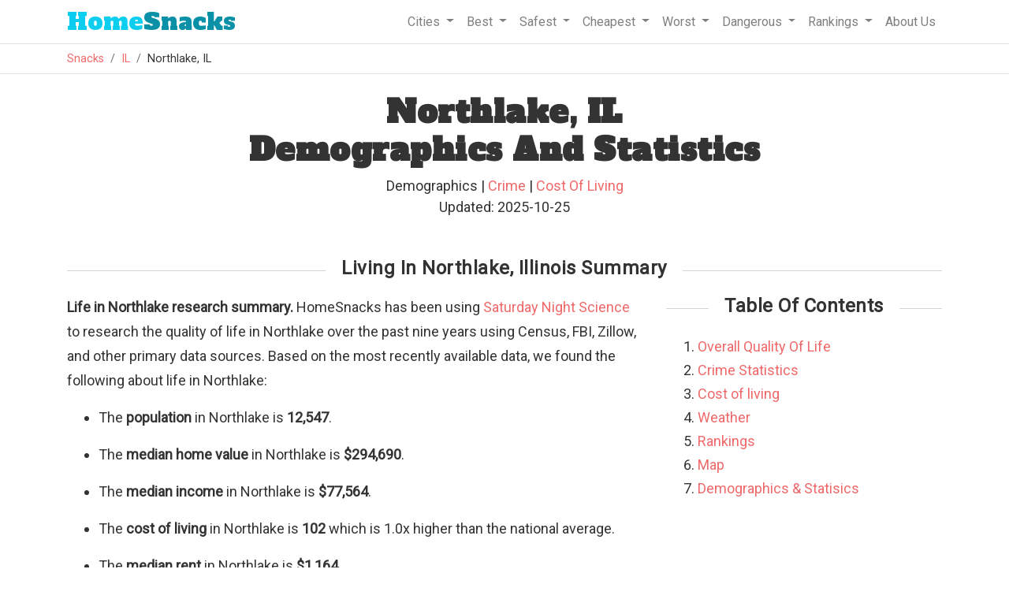

--- FILE ---
content_type: text/html
request_url: https://www.homesnacks.com/il/northlake/
body_size: 13994
content:
<!DOCTYPE html><html lang="en"><head><meta charset="UTF-8"/>
<script>var __ezHttpConsent={setByCat:function(src,tagType,attributes,category,force,customSetScriptFn=null){var setScript=function(){if(force||window.ezTcfConsent[category]){if(typeof customSetScriptFn==='function'){customSetScriptFn();}else{var scriptElement=document.createElement(tagType);scriptElement.src=src;attributes.forEach(function(attr){for(var key in attr){if(attr.hasOwnProperty(key)){scriptElement.setAttribute(key,attr[key]);}}});var firstScript=document.getElementsByTagName(tagType)[0];firstScript.parentNode.insertBefore(scriptElement,firstScript);}}};if(force||(window.ezTcfConsent&&window.ezTcfConsent.loaded)){setScript();}else if(typeof getEzConsentData==="function"){getEzConsentData().then(function(ezTcfConsent){if(ezTcfConsent&&ezTcfConsent.loaded){setScript();}else{console.error("cannot get ez consent data");force=true;setScript();}});}else{force=true;setScript();console.error("getEzConsentData is not a function");}},};</script>
<script>var ezTcfConsent=window.ezTcfConsent?window.ezTcfConsent:{loaded:false,store_info:false,develop_and_improve_services:false,measure_ad_performance:false,measure_content_performance:false,select_basic_ads:false,create_ad_profile:false,select_personalized_ads:false,create_content_profile:false,select_personalized_content:false,understand_audiences:false,use_limited_data_to_select_content:false,};function getEzConsentData(){return new Promise(function(resolve){document.addEventListener("ezConsentEvent",function(event){var ezTcfConsent=event.detail.ezTcfConsent;resolve(ezTcfConsent);});});}</script>
<script>if(typeof _setEzCookies!=='function'){function _setEzCookies(ezConsentData){var cookies=window.ezCookieQueue;for(var i=0;i<cookies.length;i++){var cookie=cookies[i];if(ezConsentData&&ezConsentData.loaded&&ezConsentData[cookie.tcfCategory]){document.cookie=cookie.name+"="+cookie.value;}}}}
window.ezCookieQueue=window.ezCookieQueue||[];if(typeof addEzCookies!=='function'){function addEzCookies(arr){window.ezCookieQueue=[...window.ezCookieQueue,...arr];}}
addEzCookies([{name:"ezoab_193317",value:"mod1; Path=/; Domain=homesnacks.com; Max-Age=7200",tcfCategory:"store_info",isEzoic:"true",},{name:"ezosuibasgeneris-1",value:"485c74ff-dee7-4ee9-6f6a-afeebf8da9a1; Path=/; Domain=homesnacks.com; Expires=Mon, 18 Jan 2027 19:56:36 UTC; Secure; SameSite=None",tcfCategory:"understand_audiences",isEzoic:"true",}]);if(window.ezTcfConsent&&window.ezTcfConsent.loaded){_setEzCookies(window.ezTcfConsent);}else if(typeof getEzConsentData==="function"){getEzConsentData().then(function(ezTcfConsent){if(ezTcfConsent&&ezTcfConsent.loaded){_setEzCookies(window.ezTcfConsent);}else{console.error("cannot get ez consent data");_setEzCookies(window.ezTcfConsent);}});}else{console.error("getEzConsentData is not a function");_setEzCookies(window.ezTcfConsent);}</script><script type="text/javascript" data-ezscrex='false' data-cfasync='false'>window._ezaq = Object.assign({"edge_cache_status":12,"edge_response_time":220,"url":"https://www.homesnacks.com/il/northlake/"}, typeof window._ezaq !== "undefined" ? window._ezaq : {});</script><script type="text/javascript" data-ezscrex='false' data-cfasync='false'>window._ezaq = Object.assign({"ab_test_id":"mod1"}, typeof window._ezaq !== "undefined" ? window._ezaq : {});window.__ez=window.__ez||{};window.__ez.tf={};</script><script type="text/javascript" data-ezscrex='false' data-cfasync='false'>window.ezDisableAds = true;</script>
<script data-ezscrex='false' data-cfasync='false' data-pagespeed-no-defer>var __ez=__ez||{};__ez.stms=Date.now();__ez.evt={};__ez.script={};__ez.ck=__ez.ck||{};__ez.template={};__ez.template.isOrig=true;__ez.queue=__ez.queue||function(){var e=0,i=0,t=[],n=!1,o=[],r=[],s=!0,a=function(e,i,n,o,r,s,a){var l=arguments.length>7&&void 0!==arguments[7]?arguments[7]:window,d=this;this.name=e,this.funcName=i,this.parameters=null===n?null:w(n)?n:[n],this.isBlock=o,this.blockedBy=r,this.deleteWhenComplete=s,this.isError=!1,this.isComplete=!1,this.isInitialized=!1,this.proceedIfError=a,this.fWindow=l,this.isTimeDelay=!1,this.process=function(){f("... func = "+e),d.isInitialized=!0,d.isComplete=!0,f("... func.apply: "+e);var i=d.funcName.split("."),n=null,o=this.fWindow||window;i.length>3||(n=3===i.length?o[i[0]][i[1]][i[2]]:2===i.length?o[i[0]][i[1]]:o[d.funcName]),null!=n&&n.apply(null,this.parameters),!0===d.deleteWhenComplete&&delete t[e],!0===d.isBlock&&(f("----- F'D: "+d.name),m())}},l=function(e,i,t,n,o,r,s){var a=arguments.length>7&&void 0!==arguments[7]?arguments[7]:window,l=this;this.name=e,this.path=i,this.async=o,this.defer=r,this.isBlock=t,this.blockedBy=n,this.isInitialized=!1,this.isError=!1,this.isComplete=!1,this.proceedIfError=s,this.fWindow=a,this.isTimeDelay=!1,this.isPath=function(e){return"/"===e[0]&&"/"!==e[1]},this.getSrc=function(e){return void 0!==window.__ezScriptHost&&this.isPath(e)&&"banger.js"!==this.name?window.__ezScriptHost+e:e},this.process=function(){l.isInitialized=!0,f("... file = "+e);var i=this.fWindow?this.fWindow.document:document,t=i.createElement("script");t.src=this.getSrc(this.path),!0===o?t.async=!0:!0===r&&(t.defer=!0),t.onerror=function(){var e={url:window.location.href,name:l.name,path:l.path,user_agent:window.navigator.userAgent};"undefined"!=typeof _ezaq&&(e.pageview_id=_ezaq.page_view_id);var i=encodeURIComponent(JSON.stringify(e)),t=new XMLHttpRequest;t.open("GET","//g.ezoic.net/ezqlog?d="+i,!0),t.send(),f("----- ERR'D: "+l.name),l.isError=!0,!0===l.isBlock&&m()},t.onreadystatechange=t.onload=function(){var e=t.readyState;f("----- F'D: "+l.name),e&&!/loaded|complete/.test(e)||(l.isComplete=!0,!0===l.isBlock&&m())},i.getElementsByTagName("head")[0].appendChild(t)}},d=function(e,i){this.name=e,this.path="",this.async=!1,this.defer=!1,this.isBlock=!1,this.blockedBy=[],this.isInitialized=!0,this.isError=!1,this.isComplete=i,this.proceedIfError=!1,this.isTimeDelay=!1,this.process=function(){}};function c(e,i,n,s,a,d,c,u,f){var m=new l(e,i,n,s,a,d,c,f);!0===u?o[e]=m:r[e]=m,t[e]=m,h(m)}function h(e){!0!==u(e)&&0!=s&&e.process()}function u(e){if(!0===e.isTimeDelay&&!1===n)return f(e.name+" blocked = TIME DELAY!"),!0;if(w(e.blockedBy))for(var i=0;i<e.blockedBy.length;i++){var o=e.blockedBy[i];if(!1===t.hasOwnProperty(o))return f(e.name+" blocked = "+o),!0;if(!0===e.proceedIfError&&!0===t[o].isError)return!1;if(!1===t[o].isComplete)return f(e.name+" blocked = "+o),!0}return!1}function f(e){var i=window.location.href,t=new RegExp("[?&]ezq=([^&#]*)","i").exec(i);"1"===(t?t[1]:null)&&console.debug(e)}function m(){++e>200||(f("let's go"),p(o),p(r))}function p(e){for(var i in e)if(!1!==e.hasOwnProperty(i)){var t=e[i];!0===t.isComplete||u(t)||!0===t.isInitialized||!0===t.isError?!0===t.isError?f(t.name+": error"):!0===t.isComplete?f(t.name+": complete already"):!0===t.isInitialized&&f(t.name+": initialized already"):t.process()}}function w(e){return"[object Array]"==Object.prototype.toString.call(e)}return window.addEventListener("load",(function(){setTimeout((function(){n=!0,f("TDELAY -----"),m()}),5e3)}),!1),{addFile:c,addFileOnce:function(e,i,n,o,r,s,a,l,d){t[e]||c(e,i,n,o,r,s,a,l,d)},addDelayFile:function(e,i){var n=new l(e,i,!1,[],!1,!1,!0);n.isTimeDelay=!0,f(e+" ...  FILE! TDELAY"),r[e]=n,t[e]=n,h(n)},addFunc:function(e,n,s,l,d,c,u,f,m,p){!0===c&&(e=e+"_"+i++);var w=new a(e,n,s,l,d,u,f,p);!0===m?o[e]=w:r[e]=w,t[e]=w,h(w)},addDelayFunc:function(e,i,n){var o=new a(e,i,n,!1,[],!0,!0);o.isTimeDelay=!0,f(e+" ...  FUNCTION! TDELAY"),r[e]=o,t[e]=o,h(o)},items:t,processAll:m,setallowLoad:function(e){s=e},markLoaded:function(e){if(e&&0!==e.length){if(e in t){var i=t[e];!0===i.isComplete?f(i.name+" "+e+": error loaded duplicate"):(i.isComplete=!0,i.isInitialized=!0)}else t[e]=new d(e,!0);f("markLoaded dummyfile: "+t[e].name)}},logWhatsBlocked:function(){for(var e in t)!1!==t.hasOwnProperty(e)&&u(t[e])}}}();__ez.evt.add=function(e,t,n){e.addEventListener?e.addEventListener(t,n,!1):e.attachEvent?e.attachEvent("on"+t,n):e["on"+t]=n()},__ez.evt.remove=function(e,t,n){e.removeEventListener?e.removeEventListener(t,n,!1):e.detachEvent?e.detachEvent("on"+t,n):delete e["on"+t]};__ez.script.add=function(e){var t=document.createElement("script");t.src=e,t.async=!0,t.type="text/javascript",document.getElementsByTagName("head")[0].appendChild(t)};__ez.dot=__ez.dot||{};__ez.queue.addFileOnce('/detroitchicago/boise.js', '/detroitchicago/boise.js?gcb=195-1&cb=5', true, [], true, false, true, false);__ez.queue.addFileOnce('/parsonsmaize/abilene.js', '/parsonsmaize/abilene.js?gcb=195-1&cb=e80eca0cdb', true, [], true, false, true, false);__ez.queue.addFileOnce('/parsonsmaize/mulvane.js', '/parsonsmaize/mulvane.js?gcb=195-1&cb=e75e48eec0', true, ['/parsonsmaize/abilene.js'], true, false, true, false);__ez.queue.addFileOnce('/detroitchicago/birmingham.js', '/detroitchicago/birmingham.js?gcb=195-1&cb=539c47377c', true, ['/parsonsmaize/abilene.js'], true, false, true, false);</script>
<script data-ezscrex="false" type="text/javascript" data-cfasync="false">window._ezaq = Object.assign({"ad_cache_level":0,"adpicker_placement_cnt":0,"ai_placeholder_cache_level":0,"ai_placeholder_placement_cnt":-1,"article_category":"Living","domain":"homesnacks.com","domain_id":193317,"ezcache_level":1,"ezcache_skip_code":0,"has_bad_image":0,"has_bad_words":0,"is_sitespeed":0,"lt_cache_level":0,"response_size":65422,"response_size_orig":59663,"response_time_orig":202,"template_id":5,"url":"https://www.homesnacks.com/il/northlake/","word_count":0,"worst_bad_word_level":0}, typeof window._ezaq !== "undefined" ? window._ezaq : {});__ez.queue.markLoaded('ezaqBaseReady');</script>
<script type='text/javascript' data-ezscrex='false' data-cfasync='false'>
window.ezAnalyticsStatic = true;

function analyticsAddScript(script) {
	var ezDynamic = document.createElement('script');
	ezDynamic.type = 'text/javascript';
	ezDynamic.innerHTML = script;
	document.head.appendChild(ezDynamic);
}
function getCookiesWithPrefix() {
    var allCookies = document.cookie.split(';');
    var cookiesWithPrefix = {};

    for (var i = 0; i < allCookies.length; i++) {
        var cookie = allCookies[i].trim();

        for (var j = 0; j < arguments.length; j++) {
            var prefix = arguments[j];
            if (cookie.indexOf(prefix) === 0) {
                var cookieParts = cookie.split('=');
                var cookieName = cookieParts[0];
                var cookieValue = cookieParts.slice(1).join('=');
                cookiesWithPrefix[cookieName] = decodeURIComponent(cookieValue);
                break; // Once matched, no need to check other prefixes
            }
        }
    }

    return cookiesWithPrefix;
}
function productAnalytics() {
	var d = {"pr":[6,3],"omd5":"eac7042142958322483295ec9d1251ac","nar":"risk score"};
	d.u = _ezaq.url;
	d.p = _ezaq.page_view_id;
	d.v = _ezaq.visit_uuid;
	d.ab = _ezaq.ab_test_id;
	d.e = JSON.stringify(_ezaq);
	d.ref = document.referrer;
	d.c = getCookiesWithPrefix('active_template', 'ez', 'lp_');
	if(typeof ez_utmParams !== 'undefined') {
		d.utm = ez_utmParams;
	}

	var dataText = JSON.stringify(d);
	var xhr = new XMLHttpRequest();
	xhr.open('POST','/ezais/analytics?cb=1', true);
	xhr.onload = function () {
		if (xhr.status!=200) {
            return;
		}

        if(document.readyState !== 'loading') {
            analyticsAddScript(xhr.response);
            return;
        }

        var eventFunc = function() {
            if(document.readyState === 'loading') {
                return;
            }
            document.removeEventListener('readystatechange', eventFunc, false);
            analyticsAddScript(xhr.response);
        };

        document.addEventListener('readystatechange', eventFunc, false);
	};
	xhr.setRequestHeader('Content-Type','text/plain');
	xhr.send(dataText);
}
__ez.queue.addFunc("productAnalytics", "productAnalytics", null, true, ['ezaqBaseReady'], false, false, false, true);
</script><base href="https://www.homesnacks.com/il/northlake/"/>
    
    <meta name="viewport" content="width=device-width, initial-scale = 1.0, maximum-scale=1.0, user-scalable=no"/>

    <title>Northlake, IL Demographics And Statistics: Updated For 2025 - HomeSnacks</title>
    <meta name="description" content="We take you around Northlake to find out what it&#39;s like to call it home."/>
    <link rel="canonical" href="https://www.homesnacks.com/il/northlake/"/>
    <link rel="shortcut icon" href="https://www.homesnacks.com/wp-content/uploads/2015/03/hs-favicon.png"/>

    <meta property="og:locale" content="en_US"/>
    <meta property="og:title" content="Northlake, IL Demographics And Statistics: Updated For 2025"/>
    <meta property="og:description" content="We take you around Northlake to find out what it&#39;s like to call it home."/>
    <meta property="og:url" content="https://www.homesnacks.com/il/northlake/"/>
    <meta property="og:site_name" content="HomeSnacks"/>
    <meta property="article:publisher" content="https://www.facebook.com/HomeSnacks"/>
    <meta property="article:tag" content="Illinois"/>
    <meta property="article:section" content="Living"/>
    <meta property="og:image" content="https://www.homesnacks.com/images/defaults/best-neighborhoods/5.jpg"/>
    <meta property="og:image:width" content="600"/>
    <meta property="og:image:height" content="360"/>
    <meta name="twitter:card" content="summary_large_image"/>
    <meta name="twitter:description" content="We take you around Northlake to find out what it&#39;s like to call it home."/>
		
    <link rel="stylesheet" href="https://www.homesnacks.com/assets/css/bootstrap.min.css"/>
    <link rel="preconnect" href="https://fonts.googleapis.com"/>
    <link rel="preconnect" href="https://fonts.gstatic.com" crossorigin=""/>
    <link href="https://fonts.googleapis.com/css?family=Roboto%3A300%2C400&amp;ver=4.1.8" rel="stylesheet" type="text/css"/>
    <link href="https://fonts.googleapis.com/css?family=Alfa+Slab+One" rel="stylesheet"/>
    <link rel="stylesheet" type="text/css" href="https://www.homesnacks.com/college/css/style.css"/>
    
<style>
  body{
    font-size:18px;
  }
.axis-line {
 fill: none;
 stroke: black;
 stroke-width: 1px;
}


.legend {
	font-family: 'Raleway', sans-serif;
	fill: #333333;
}

.tooltip {
	fill: #333333;
}
.radarChart{
	width:100%;
  margin-left: auto;
	margin-right: auto;
}
.categoryColumn{
	float:left;
	width:50%;
	size:border-box;
}

.color-blue{
	color:#1F77B4;
}
.color-red{
	color:#D62728;
}
.breakLine{
	border-bottom:1px solid #f8f9fa!important;
	width:75%;
	margin-left:auto;
	margin-right:auto;
	margin-bottom:20px;
}
.radarStroke0{
	stroke:#C0C0C0!important;
}
.radarChartAverage{
	height:350px;
}
.rank-list-item{
  padding: 10px;
}
h4{
  margin:0px;
  font-size: 1.25rem;
}
#toc li{
  padding-bottom: 3px;
}
.jump{
  color: #f0696a; cursor:pointer;
}
.title{
  margin-bottom:20px;
}

</style>


    <script src="https://www.homesnacks.com/cities/js/master.js" type="text/javascript" defer=""></script>
    <script>
     (function(i,s,o,g,r,a,m){i['GoogleAnalyticsObject']=r;i[r]=i[r]||function(){
     (i[r].q=i[r].q||[]).push(arguments)},i[r].l=1*new Date();a=s.createElement(o),
     m=s.getElementsByTagName(o)[0];a.async=1;a.src=g;m.parentNode.insertBefore(a,m)
     })(window,document,'script','//www.google-analytics.com/analytics.js','ga');

     ga('create', 'UA-61370432-1', 'auto');
     ga('send', 'pageview');
    </script><script type='text/javascript'>
var ezoTemplate = 'orig_site';
var ezouid = '1';
var ezoFormfactor = '1';
</script><script data-ezscrex="false" type='text/javascript'>
var soc_app_id = '0';
var did = 193317;
var ezdomain = 'homesnacks.com';
var ezoicSearchable = 1;
</script>
<script async data-ezscrex="false" data-cfasync="false" src="//www.humix.com/video.js"></script></head>
  <body>
    <div class="border-bottom w-100">
      <div class="container">
        <nav class="navbar navbar-expand-lg navbar-light">
         <a class="navbar-brand" href="https://www.homesnacks.com"><span class="hs-style">Home</span>Snacks</a>
         <button class="navbar-toggler" type="button" data-toggle="collapse" data-target="#navbarSupportedContent" aria-controls="navbarSupportedContent" aria-expanded="false" aria-label="Toggle navigation">
          <span class="navbar-toggler-icon"></span>
         </button>

         <div class="collapse navbar-collapse" id="navbarSupportedContent">
          <ul class="navbar-nav ml-auto">
            <li class="nav-item dropdown">
              <a class="nav-link dropdown-toggle" href="#" id="navbarCities" role="button" data-toggle="dropdown" aria-haspopup="true" aria-expanded="false">
               Cities
              </a>
              <div class="dropdown-menu" aria-labelledby="navbarCities">
                <a class="dropdown-item" href="https://www.homesnacks.com/list-of-cities-in-usa.html">Biggest Cities In America</a>
                <a class="dropdown-item" href="https://www.homesnacks.com/cities/cities-in-california/">Biggest Cities In California</a>
                <a class="dropdown-item" href="https://www.homesnacks.com/cities/cities-in-florida/">Biggest Cities In Florida</a>
                <a class="dropdown-item" href="https://www.homesnacks.com/cities/cities-in-texas/">Biggest Cities In Texas</a>
              </div>
            </li>
            <li class="nav-item dropdown">
              <a class="nav-link dropdown-toggle" href="#" id="navbarBest" role="button" data-toggle="dropdown" aria-haspopup="true" aria-expanded="false">
               Best
              </a>
              <div class="dropdown-menu" aria-labelledby="navbarBest">
                <a class="dropdown-item" href="https://www.homesnacks.com/best-places-to-live-in-america/">Best Places To Live In America</a>
                <a class="dropdown-item" href="https://www.homesnacks.com/these-are-the-10-best-states-to-live-in-america/">Best States To Live In America</a>
                <a class="dropdown-item" href="https://www.homesnacks.com/category/best-places-to-live/">Best Places To Live By State</a>
                <a class="dropdown-item" href="https://www.homesnacks.com/best-places-to-live-in-california/">Best Places To Live In Florida</a>
                <a class="dropdown-item" href="https://www.homesnacks.com/these-are-the-10-best-places-to-live-in-florida/">Best Places To Live In California</a>
              </div>
            </li>
            <li class="nav-item dropdown">
              <a class="nav-link dropdown-toggle" href="#" id="navbarSafest" role="button" data-toggle="dropdown" aria-haspopup="true" aria-expanded="false">
               Safest
              </a>
              <div class="dropdown-menu" aria-labelledby="navbarSafest">
                <a class="dropdown-item" href="https://www.homesnacks.com/safest/">Safest Cities To Live In America</a>
                <a class="dropdown-item" href="https://www.homesnacks.com/safest-states-in-america/">Safest States To Live In America</a>
                <a class="dropdown-item" href="https://www.homesnacks.com/cities/safest-places-in-florida/">Safest Places To Live In Florida</a>
                <a class="dropdown-item" href="https://www.homesnacks.com/cities/safest-places-in-california/">Safest Places To Live In California</a>
                <a class="dropdown-item" href="https://www.homesnacks.com/cities/safest-places-in-texas/">Safest Places To Live In Texas</a>
              </div>
            </li>
            <li class="nav-item dropdown">
              <a class="nav-link dropdown-toggle" href="#" id="navbarSafest" role="button" data-toggle="dropdown" aria-haspopup="true" aria-expanded="false">
               Cheapest
              </a>
              <div class="dropdown-menu" aria-labelledby="navbarSafest">
                <a class="dropdown-item" href="https://www.homesnacks.com/cheapest-cities-in-america/">Affordable Cities To Live In America</a>
                <a class="dropdown-item" href="https://www.homesnacks.com/cheapest-states-to-live-in/">Affordable States To Live In America</a>
                <a class="dropdown-item" href="https://www.homesnacks.com/category/affordable/">Affordable Places To Live By State</a>
                <a class="dropdown-item" href="https://www.homesnacks.com/most-affordable-places-in-florida/">Affordable Places To Live In Florida</a>
                <a class="dropdown-item" href="https://www.homesnacks.com/most-affordable-places-in-california/">Affordable Places To Live In California</a>
              </div>
            </li>
            <li class="nav-item dropdown">
              <a class="nav-link dropdown-toggle" href="#" id="navbarWorst" role="button" data-toggle="dropdown" aria-haspopup="true" aria-expanded="false">
               Worst
              </a>
              <div class="dropdown-menu" aria-labelledby="navbarWorst">
                <a class="dropdown-item" href="https://www.roadsnacks.net/worst-places-to-live-in-america/">Worst Cities To Live In America</a>
                <a class="dropdown-item" href="https://www.roadsnacks.net/worst-states-in-america/">Worst States To Live In America</a>
                <a class="dropdown-item" href="https://www.roadsnacks.net/category/worst/">Worst Places To Live By State</a>
                <a class="dropdown-item" href="https://www.roadsnacks.net/these-are-the-ten-worst-places-in-florida/">Worst Places To Live In Florida</a>
                <a class="dropdown-item" href="https://www.roadsnacks.net/worst-places-to-live-in-california/">Worst Places To Live In California</a>
                <a class="dropdown-item" href="https://www.roadsnacks.net/worst-places-to-live-in-texas/">Worst Places To Live In Texas</a>
              </div>
            </li>
            <li class="nav-item dropdown">
              <a class="nav-link dropdown-toggle" href="#" id="navbarDangerous" role="button" data-toggle="dropdown" aria-haspopup="true" aria-expanded="false">
               Dangerous
              </a>
              <div class="dropdown-menu" aria-labelledby="navbarDangerous">
                <a class="dropdown-item" href="https://www.roadsnacks.net/most-dangerous-cities/">Most Dangerous Cities To Live In America</a>
                <a class="dropdown-item" href="https://www.roadsnacks.net/most-dangerous-states-in-america/">Most Dangerous States To Live In America</a>
                <a class="dropdown-item" href="https://www.roadsnacks.net/category/dangerous/">Most Dangerous Cities To Live By State</a>
                <a class="dropdown-item" href="https://www.roadsnacks.net/most-dangerous-cities-in-florida/">Most Dangerous Cities In Florida</a>
                <a class="dropdown-item" href="https://www.roadsnacks.net/most-dangerous-cities-in-california/">Most Dangerous Cities In California</a>
                <a class="dropdown-item" href="https://www.roadsnacks.net/most-dangerous-places-in-texas/">Most Dangerous Cities In Texas</a>
              </div>
            </li>
              <li class="nav-item dropdown">
              <a class="nav-link dropdown-toggle" href="#" id="navbarRankings" role="button" data-toggle="dropdown" aria-haspopup="true" aria-expanded="false">
               Rankings
              </a>
              <div class="dropdown-menu" aria-labelledby="navbarRankings">
                <a class="dropdown-item" href="https://www.homesnacks.com/category/research/">Demographics And Statistics</a>
                <a class="dropdown-item" href="https://www.homesnacks.com/answers/">Questions And Answers</a>
                <a class="dropdown-item" href="https://www.homesnacks.com/category/richest/">Richest Cities</a>
                <a class="dropdown-item" href="https://www.homesnacks.com/category/best-neighborhoods/">Best Neighborhoods</a>
              </div>
            </li>
            <li class="nav-item">
              <a class="nav-link" href="https://www.homesnacks.com/about-us/">
               About Us
              </a>
            </li>
          </ul>
         </div>
        </nav>
      </div><!--.container-->
    </div>
    <div class="border-bottom w-100">
      <div class="container">
        <ol class="breadcrumb">
          <li class="breadcrumb-item"><a href="https://www.homesnacks.com">Snacks</a></li>
          
<li class="breadcrumb-item"><a href="https://www.homesnacks.com/cities/cities-in-illinois/">IL</a></li>
<li class="breadcrumb-item">Northlake, IL</li>

        </ol>
      </div>
    </div>
    
    
<div class="container">
  <h1 class="mt-4 text-center">Northlake, IL<br/>Demographics And Statistics</h1>
  <div class="mt-2 text-center mb-3">
    <div id="author_info" style="font-size:18px;">
      Demographics
       | <a href="https://www.homesnacks.com/il/northlake-crime/">Crime</a>
       | <a href="https://www.homesnacks.com/il/northlake-cost-of-living/">Cost Of Living</a>
      <br/>
      Updated: 2025-10-25
    </div>
  </div>

  
  <h2 class="section-header"><span>Living In Northlake, Illinois Summary</span></h2>
  <div class="row">
    <div class="col-sm-8">
      <div class="row">
        <div class="col-sm-12">
          <p><b>Life in Northlake research summary.</b> HomeSnacks has been using <a href="https://www.homesnacks.com/about-us/saturday-night-science/">Saturday Night Science</a> to research the quality of life in Northlake over the past nine years using Census, FBI, Zillow, and other primary data sources. Based on the most recently available data, we found the following about life in Northlake: </p>
          <ul>
          <li><p>The <b>population</b> in Northlake is <b>12,547</b>.</p></li>
          <li><p>The <b>median home value</b> in Northlake is <b>$294,690</b>.</p></li>
          <li><p>The <b>median income</b> in Northlake is <b>$77,564</b>.</p></li>
          
          <li><p>The <b>cost of living</b> in Northlake is <b>102</b> which is 1.0x
            
              higher than the national average.
            </p></li>
          
          <li><p>The <b>median rent</b> in Northlake is <b>$1,164</b>.</p></li>
          <li><p>The <b>unemployment rate</b> in Northlake is <b>4.4%</b>.</p></li>
          <li><p>The <b>poverty rate</b> in Northlake is <b>10.1%</b>.</p></li>
          <li><p>The <b>average high</b> in Northlake is <b>59.1°</b> and the <b>average low</b> is <b>42.0°</b>.</p></li>
          </ul>
        </div>
      </div>
    </div>
    <div class="col-sm-4">
      <h3 class="text-center mt-0 mb-4 section-header"><span>Table Of Contents</span></h3>
      <ol id="toc">
        <li><a href="#overall">Overall Quality Of Life</a></li>
        <li><a href="#crime">Crime Statistics</a></li>
        <li><a href="#cost-of-living">Cost of living</a></li>
        <li><a href="#weather">Weather</a></li>
        
        
        <li><a href="#rankings">Rankings</a></li>
        <li><a href="#map">Map</a></li>
        <li><a href="#demographics">Demographics &amp; Statisics</a></li>
      </ol>
    </div>
  </div><!--.row .summary-->
  

  
  
  <section id="overall">
	
	<h2 class="text-center mt-4 mb-4 section-header"><span>Northlake SnackAbility</span></h2>
  <div class="row">
    <div class="col-sm-4 ta-center">
    	<div class="col statistic-box" data-bg="oddbird" style="margin:0px;"><div class="statistic-box-inner"><span>8</span><br/>Overall SnackAbility</div></div>
    </div>
    <div class="col-sm-8">
      <div class="row">
        <div class="col-sm-6">
          <div class="row">
            <div class="col-6">
              <div class="info-box border">
                <div class="row minor-score-align">
                  <div class="col-7 snackscore">Jobs</div>
                  <div class="col-5 ta-right">7<span class="source">/10</span></div>
                </div>
              </div>
            </div>
            <div class="col-6">
              <div class="info-box border">
                <div class="row minor-score-align">
                  <div class="col-7 snackscore">Housing</div>
                  <div class="col-5 ta-right">8</div>
                </div>
              </div>
            </div>
            </div>
          <div class="row">
            <div class="col-6">
              <div class="info-box border">
                <div class="row minor-score-align">
                  <div class="col-7 snackscore">Affordability</div>
                  <div class="col-5 ta-right">7</div>
                </div>
              </div>
            </div>
            <div class="col-6">
              <div class="info-box border">
                <div class="row minor-score-align">
                  <div class="col-7 snackscore">Diversity</div>
                  <div class="col-5 ta-right">8.5</div>
                </div>
              </div>
            </div>
            </div>
        </div>
        <div class="col-sm-6">
          <div class="row">
            <div class="col-6">
              <div class="info-box border">
                <div class="row minor-score-align">
                  <div class="col-7 snackscore">Safety</div><div class="col-5 ta-right">8.5</div>
                  </div>
              </div>
            </div>
            <div class="col-6">
              <div class="info-box border">
                <div class="row minor-score-align">
                  <div class="col-7 snackscore">Amenities</div><div class="col-5 ta-right">9</div>
                </div>
              </div>
            </div>
            </div>
          <div class="row">
            <div class="col-6">
              <div class="info-box border">
                <div class="row minor-score-align">
                  <div class="col-7 snackscore">Education</div><div class="col-5 ta-right">4</div>
                </div>
              </div>
            </div>
            <div class="col-6">
              <div class="info-box border">
                <div class="row minor-score-align">
                  <div class="col-7 snackscore">Commute</div><div class="col-5 ta-right">5</div>
                </div>
              </div>
            </div>
            </div>
        </div>
      </div>
    </div>
  </div><!--.row .summary-->
  
  </section>
  
  


  
  
  <section id="crime">
  <h2 class="section-header"><span><a href="https://www.homesnacks.com/il/northlake-crime/">Northlake, IL Crime Report</a></span></h2>
  <div class="row">
	  <div class="col-lg-8">
	    <div class="row mb-2">
        <p><b>Crime in Northlake summary.</b> We use data from the FBI to determine the crime rates in Northlake. Key points include: </p>
        <ul>
        <li><p>There were <b>223 total crimes</b> in Northlake in the last reporting year.</p></li>
        <li><p>The <b>overall crime rate per 100,000</b> people in Northlake is <b>1,843.0 / 100k people</b>.</p></li>
        <li><p>The <b>violent crime rate per 100,000</b> people in Northlake is <b>124.0 / 100k people</b>.</p></li>
        <li><p>The <b>property crime rate per 100,000</b> people in Northlake is <b>1,719.0 / 100k people</b>.</p></li>
        <li><p>Overall, crime in Northlake is <b>-13.04% below the national average</b>.</p></li>
        </ul>
	    </div>
	  </div>
    <div class="col-lg-4">
      <div class="col statistic-box" data-bg="oddbird"><div class="statistic-box-inner"><span>223</span><br/>Total Crimes</div></div>
      <div class="col statistic-box" data-bg="oddbird">
          
          <div class="statistic-box-inner" style="color:green;">
          
            <span>-13.04%</span>
            
            <br/>Below National Average
            
          </div>
        </div>
    </div>
  </div>
  <div class="row">
    <div class="col-lg-8">
      <h3>Crime In Northlake Comparison Table</h3>
      <div class="table-responsive">
      <table class="table statistic-table">
        <thead>
          <tr>
            <th>Statistic</th>
            <th>Count<br/><span class="source">Raw</span></th>
            <th>Northlake<br/><span class="source">/ 100k People</span></th>
            <th>Illinois<br/><span class="source">/ 100k People</span></th>
            <th>National<br/><span class="source">/ 100k People</span></th></tr>
        </thead>
        <tbody>
          <tr style="background:#f9f9f9;">
            <td>Total Crimes Per 100K</td>
            <td>223</td>
            <td>1,843.0</td>
            <td>2,004.4</td>
            <td>2,119.2</td>
            
          </tr>
          <tr style="height:10px;">
            <td colspan="5"></td>
          </tr>
          
          <tr style="background:#f9f9f9;">
            <td>Violent Crime</td>
            <td>15</td>
            <td>124.0</td>
            <td>289.2</td>
            <td>359.0</td>
          </tr>
          
          <tr>
            <td>Murder</td>
            <td>1</td>
            <td>8.3</td>
            <td>5.8</td>
            <td>5.0</td>
          </tr>
          
          <tr>
            <td>Robbery</td>
            <td>5</td>
            <td>41.3</td>
            <td>90.2</td>
            <td>61.0</td>
          </tr>
          
          <tr>
            <td>Aggravated Assault</td>
            <td>6</td>
            <td>49.6</td>
            <td>146.3</td>
            <td>256.0</td>
          </tr>
          
          <tr style="background:#f9f9f9;">
            <td>Property Crime</td>
            <td>208</td>
            <td>1,719.0</td>
            <td>1,715.2</td>
            <td>1,760.0</td>
          </tr>
          
          <tr>
            <td>Burglary</td>
            <td>40</td>
            <td>330.6</td>
            <td>290.5</td>
            <td>229.0</td>
          </tr>
          
          <tr>
            <td>Larceny</td>
            <td>156</td>
            <td>1,289.3</td>
            <td>1,134.4</td>
            <td>1,272.0</td>
          </tr>
          
          <tr>
            <td>Car Theft</td>
            <td>12</td>
            <td>99.2</td>
            <td>290.4</td>
            <td>259.0</td>
          </tr>
          
        </tbody>
      </table>
      </div>
      <div class="info-box border">
        <div class="" style="text-align:center;">
          <a href="https://www.homesnacks.com/il/northlake-crime/"> Northlake Full Crime Report</a>
        </div>
      </div>
    </div>
  </div>
  </section>
  
  

	
  
  
  <section id="cost-of-living">
  <h2 class="section-header"><span><a href="https://www.homesnacks.com/il/northlake-cost-of-living/">Northlake, IL Cost Of Living</a></span></h2>
  <div class="row">
    <div class="col-lg-8">
      <p><b>Cost of living in Northlake summary.</b> We use data on the cost of living to determine how expensive it is to live in Northlake. Real estate prices drive most of the variance in cost of living around Illinois. Key points include: </p>
      <ul>
      <li><p>The <b>cost of living</b> in Northlake is <b>102</b> with 100 being average.</p></li>
      <li><p>The <b>cost of living</b> in Northlake is <b>1.0x higher</b> than the national average.</p></li>
      <li><p>The median home value in Northlake is $294,690.</p></li>
      <li><p>The median income in Northlake is $77,564.</p></li>
      </ul>
    </div>
    <div class="col-lg-4">
      <div class="col statistic-box" data-bg="oddbird"><div class="statistic-box-inner"><span>102</span><br/>Northlake&#39;s Overall Cost Of Living</div></div>
      <div class="col statistic-box" data-bg="oddbird">
      	
  			<div class="statistic-box-inner" style="color:red;">
				
      		<span>1.0x</span>
      		
      		<br/>Higher Than The National Average
      		
      	</div>
			</div>
		</div>
	</div>
  <div class="row">  
    <h3>Cost Of Living In Northlake Comparison Table</h3>
    <div class="col-lg-8">
      <div class="table-responsive">
      <table class="table statistic-table">
        <thead>
          <tr>
            <th>Living Expense</th>
            <th><a href="https://www.homesnacks.com/il/northlake-cost-of-living/">Northlake</a></th>
            <th>Illinois</th>
            <th><a href="https://www.homesnacks.com/cheapest-states-to-live-in/">National Average</a></th></tr>
        </thead>
        <tbody>
          <tr style="background:#f9f9f9;">
            <td>Overall</td>
            <td>102</td>
            <td>97</td>
            <td>100</td>
            
          </tr>
          <tr style="height:10px;">
            <td colspan="5"></td>
          </tr>
          
          <tr style="background:#f9f9f9;">
            <td>Services</td>
            <td>106</td>
            <td>95</td>
            <td>100</td>
          </tr>
          
          <tr>
            <td>Groceries</td>
            <td>106</td>
            <td>99</td>
            <td>100</td>
          </tr>
          
          <tr style="background:#f9f9f9;">
            <td>Health</td>
            <td>108</td>
            <td>93</td>
            <td>100</td>
          </tr>
          
          <tr>
            <td>Housing</td>
            <td>101</td>
            <td>95</td>
            <td>100</td>
          </tr>
          
          <tr style="background:#f9f9f9;">
            <td>Transportation</td>
            <td>106</td>
            <td>102</td>
            <td>100</td>
          </tr>
          
          <tr>
            <td>Utilities</td>
            <td>89</td>
            <td>91</td>
            <td>100</td>
          </tr>
          
        </tbody>
      </table>
      </div>
      <div class="info-box border">
        <div class="" style="text-align:center;">
          <a href="https://www.homesnacks.com/il/northlake-cost-of-living/"> Northlake Full Cost Of Living Report</a>
        </div>
      </div>
    </div>
  </div>
  </section>
  
  

  
  
  <section id="weather">
  <h2 class="section-header"><span>Northlake, IL Weather</span></h2>
  <div class="row">
    <div class="col-lg-8">
      <ul>
        <li><p>The <b>average high</b> in Northlake is <b>59.1°</b> and the <b>average low</b> is <b>42.0°</b>.</p></li>
        <li><p>There are <b>72.6</b> <b>days of precipitation</b> each year.</p></li>
        <li><p>Expect an average of <b>38.2 inches of precipitation</b> each year with <b>34.2 inches of snow</b>.</p></li>
      </ul>
      <div class="table-responsive">
        <div class="table-responsive">
          <table class="table statistic-table">
            <thead>
              <tr><th>Stat</th><th>Northlake</th></tr>
            </thead>
            <tbody>
              
                <tr><td>Average Annual High</td><td>59.1</td></tr>
              
                <tr><td>Average Annual Low</td><td>42.0</td></tr>
              
                <tr><td>Annual Precipitation Days</td><td>72.6</td></tr>
              
                <tr><td>Average Annual Precipitation</td><td>38.2</td></tr>
              
                <tr><td>Average Annual Snowfall</td><td>34.2</td></tr>
              
            </tbody>
          </table>
        </div>
      </div>
    </div>
    <div class="col-lg-4">
      <div class="col statistic-box" data-bg="oddbird"><div class="statistic-box-inner"><span>59.1°</span><br/>Average High</div></div>
      <div class="col statistic-box" data-bg="oddbird"><div class="statistic-box-inner"><span>72.6</span><br/>Days of Rain</div></div>
    </div>
  </div>
  </section>

  

  

  
  

    
  
  

  
  <section id="rankings">
  
  
  <h2 class="section-header"><span>Rankings for Northlake in Illinois</span></h2>
  
  <div class="row">
    
    <div class="col-md-4 strip-item-outer">
      <div class="strip-item">
        
        <a href="https://www.roadsnacks.net/places-in-illinois-that-need-a-hug/"><h3>Ranks #94 in Worst Places To Live In Illinois</h3></a>
        
        <a href="https://www.roadsnacks.net/places-in-illinois-that-need-a-hug/"><img src="https://www.homesnacks.com/images/defaults/best-neighborhoods/10.jpg" alt="Worst Places To Live In Illinois"/></a>
        <div class="mask" onclick="location.href=&#39;https://www.roadsnacks.net/places-in-illinois-that-need-a-hug/&#39;"></div>
      </div><!--.strip-item-->
    </div><!--.strip-item-outer-->
    
    <div class="col-md-4 strip-item-outer">
      <div class="strip-item">
        
        <a href="https://www.roadsnacks.net/most-dangerous-cities-in-illinois/"><h3>Ranks #135 in Most Dangerous Cities In Illinois</h3></a>
        
        <a href="https://www.roadsnacks.net/most-dangerous-cities-in-illinois/"><img src="https://www.homesnacks.com/images/defaults/best-neighborhoods/9.jpg" alt="Most Dangerous Cities In Illinois"/></a>
        <div class="mask" onclick="location.href=&#39;https://www.roadsnacks.net/most-dangerous-cities-in-illinois/&#39;"></div>
      </div><!--.strip-item-->
    </div><!--.strip-item-outer-->
    
    <div class="col-md-4 strip-item-outer">
      <div class="strip-item">
        
        <a href="https://www.homesnacks.com/cities/safest-places-in-illinois/"><h3>Ranks #151 in Safest Places In Illinois</h3></a>
        
        <a href="https://www.homesnacks.com/cities/safest-places-in-illinois/"><img src="https://www.homesnacks.com/images/defaults/best-neighborhoods/8.jpg" alt="Safest Places In Illinois"/></a>
        <div class="mask" onclick="location.href=&#39;https://www.homesnacks.com/cities/safest-places-in-illinois/&#39;"></div>
      </div><!--.strip-item-->
    </div><!--.strip-item-outer-->
    
  </div><!--.row-->
  </section> 
  

  
  
  

  <section id="map">
  <h2 class="section-header"><span>Locations Around Northlake</span></h2>
  <div class="row">
    <div class="col-sm-6 card-outer">
      <div class="card">
        <div class="title">
          <h3>Map Of Northlake, IL</h3>
        </div>
        <iframe src="https://www.google.com/maps/embed/v1/place?key=AIzaSyDW7P8ndCJaFEyj-KU6PGSvIaggD1MdYcg&amp;zoom=10&amp;q=Northlake,IL" width="100%" height="450" frameborder="0" style="border:0;" allowfullscreen=""></iframe>
      </div><!--.card-->
    </div><!--.card-outer-->
    <div class="col-sm-6 card-outer">
      <div class="card">
        <div class="title">
          <h3>Best Places Around Northlake</h3>
        </div>
        <div class="rank-list-item">
          <div class="rank">
            <b>1</b>
          </div>
          <div class="list-item">
            <h4>
              <a href="https://www.homesnacks.com/il/wilmette/">
                Wilmette, IL
              </a><br/>
              <span class="sub-head">Population 27,550</span></h4>
          </div>
        </div>
        <div class="rank-list-item">
          <div class="rank">
            <b>2</b>
          </div>
          <div class="list-item">
            <h4>
              <a href="https://www.homesnacks.com/il/highland-park/">
                Highland Park, IL
              </a><br/>
              <span class="sub-head">Population 30,229</span></h4>
          </div>
        </div>
        <div class="rank-list-item">
          <div class="rank">
            <b>3</b>
          </div>
          <div class="list-item">
            <h4>
              <a href="https://www.homesnacks.com/il/buffalo-grove/">
                Buffalo Grove, IL
              </a><br/>
              <span class="sub-head">Population 42,824</span></h4>
          </div>
        </div>
        <div class="rank-list-item">
          <div class="rank">
            <b>4</b>
          </div>
          <div class="list-item">
            <h4>
              <a href="https://www.homesnacks.com/il/deerfield/">
                Deerfield, IL
              </a><br/>
              <span class="sub-head">Population 19,185</span></h4>
          </div>
        </div>
        <div class="rank-list-item">
          <div class="rank">
            <b>5</b>
          </div>
          <div class="list-item">
            <h4>
              <a href="https://www.homesnacks.com/il/hinsdale/">
                Hinsdale, IL
              </a><br/>
              <span class="sub-head">Population 17,155</span></h4>
          </div>
        </div>
        <div class="rank-list-item">
          <div class="rank">
            <b>6</b>
          </div>
          <div class="list-item">
            <h4>
              <a href="https://www.homesnacks.com/il/northbrook/">
                Northbrook, IL
              </a><br/>
              <span class="sub-head">Population 34,642</span></h4>
          </div>
        </div>
        <div class="rank-list-item">
          <div class="rank">
            <b>7</b>
          </div>
          <div class="list-item">
            <h4>
              <a href="https://www.homesnacks.com/il/elmhurst/">
                Elmhurst, IL
              </a><br/>
              <span class="sub-head">Population 45,538</span></h4>
          </div>
        </div>
        <div class="rank-list-item">
          <div class="rank">
            <b>8</b>
          </div>
          <div class="list-item">
            <h4>
              <a href="https://www.homesnacks.com/il/glenview/">
                Glenview, IL
              </a><br/>
              <span class="sub-head">Population 47,682</span></h4>
          </div>
        </div>
        <div class="rank-list-item">
          <div class="rank">
            <b>9</b>
          </div>
          <div class="list-item">
            <h4>
              <a href="https://www.homesnacks.com/il/clarendon-hills/">
                Clarendon Hills, IL
              </a><br/>
              <span class="sub-head">Population 8,642</span></h4>
          </div>
        </div>
        <div class="rank-list-item">
          <div class="rank">
            <b>10</b>
          </div>
          <div class="list-item">
            <h4>
              <a href="https://www.homesnacks.com/il/park-ridge/">
                Park Ridge, IL
              </a><br/>
              <span class="sub-head">Population 39,241</span></h4>
          </div>
        </div>
        </div><!--.card-->
    </div><!--.card-outer-->
  </div><!--.row-->
  </section>
  <section id="demographics">
  <h2 class="section-header"><span>Northlake Demographics And Statistics</span></h2>
  <div class="row">
    <div class="col-sm-6 card-outer">
      <div class="card">
        <div class="title">
          <h3>Population over time in Northlake</h3>
        </div>
        <p>The current population in Northlake is 12,547. The population has increased 3.2% from 2010.</p>
        <div class="table-responsive">
        <table class="table">
          <thead>
            <tr>
              <th data-type="numeric">Year</th>
              <th data-type="numeric">Population</th>
              <th data-type="numeric">% Change</th>
            </tr>
          </thead>
          <tbody>
          <tr>
              <td>2023</td>
              <td>12,547</td>
              <td>-1.1%</td>
              
            </tr>
          <tr>
              <td>2022</td>
              <td>12,683</td>
              <td>-1.2%</td>
              
            </tr>
          <tr>
              <td>2021</td>
              <td>12,836</td>
              <td>4.9%</td>
              
            </tr>
          <tr>
              <td>2020</td>
              <td>12,235</td>
              <td>-0.4%</td>
              
            </tr>
          <tr>
              <td>2019</td>
              <td>12,290</td>
              <td>-0.5%</td>
              
            </tr>
          <tr>
              <td>2018</td>
              <td>12,351</td>
              <td>-0.2%</td>
              
            </tr>
          <tr>
              <td>2017</td>
              <td>12,376</td>
              <td>0.3%</td>
              
            </tr>
          <tr>
              <td>2016</td>
              <td>12,339</td>
              <td>-0.1%</td>
              
            </tr>
          <tr>
              <td>2015</td>
              <td>12,353</td>
              <td>-0.1%</td>
              
            </tr>
          <tr>
              <td>2014</td>
              <td>12,368</td>
              <td>0.2%</td>
              
            </tr>
          <tr>
              <td>2013</td>
              <td>12,338</td>
              <td>0.4%</td>
              
            </tr>
          <tr>
              <td>2012</td>
              <td>12,287</td>
              <td>0.4%</td>
              
            </tr>
          <tr>
              <td>2011</td>
              <td>12,243</td>
              <td>0.7%</td>
              
            </tr>
          <tr>
              <td>2010</td>
              <td>12,156</td>
              <td>-</td>
              
            </tr>
          </tbody>
        </table><!--.bar-chart-->
        </div>
      </div><!--.card-->
      <div class="card">
        <div class="title">
          <h3>Race / Ethnicity in Northlake</h3>
        </div>
        <div class="bar-chart">
          <div class="bar">
            <div class="ordered ordered-bar1" style="width:29.0%;color:black!important;">
              White
            </div>
            28.9% (3,628)
          </div>
          <div class="bar">
            <div class="ordered ordered-bar2" style="width:4.0%;color:black!important;">
              African American
            </div>
            4.1% (516)
          </div>
          <div class="bar">
            <div class="ordered ordered-bar3" style="width:0.0%;color:black!important;">
              American Indian
            </div>
            0.0% (0)
          </div>
          <div class="bar">
            <div class="ordered ordered-bar4" style="width:3.0%;color:black!important;">
              Asian
            </div>
            3.1% (390)
          </div>
          <div class="bar">
            <div class="ordered ordered-bar5" style="width:0.0%;color:black!important;">
              Hawaiian
            </div>
            0.0% (0)
          </div>
          <div class="bar">
            <div class="ordered ordered-bar6" style="width:0.0%;color:black!important;">
              Other
            </div>
            0.5% (58)
          </div>
          <div class="bar">
            <div class="ordered ordered-bar7" style="width:2.0%;color:black!important;">
              Two Or More
            </div>
            2.0% (245)
          </div>
          <div class="bar">
            <div class="ordered ordered-bar8" style="width:61.0%;color:black!important;">
              Hispanic
            </div>
            61.4% (7,710)
          </div>
          </div><!--.bar-chart-->
        <h4>Northlake is:</h4>
        <ul>
          <li><p><b>28.9% White</b> with 3,628 White residents.</p></li>
          <li><p><b>4.1% African American</b> with 516 African American residents.</p></li>
          <li><p><b>0.0% American Indian</b> with 0 American Indian residents.</p></li>
          <li><p><b>3.1% Asian</b> with 390 Asian residents.</p></li>
          <li><p><b>0.0% Hawaiian</b> with 0 Hawaiian residents.</p></li>
          <li><p><b>0.5% Other</b> with 58 Other residents.</p></li>
          <li><p><b>2.0% Two Or More</b> with 245 Two Or More residents.</p></li>
          <li><p><b>61.4% Hispanic</b> with 7,710 Hispanic residents.</p></li>
          </ul>
        <div class="table-responsive">
        <table class="table">
          <thead>
            <tr>
              <th>Race</th>
              <th data-type="numeric">Northlake</th>
              <th data-type="numeric">IL</th>
              <th data-type="numeric">USA</th>
            </tr>
          </thead>
          <tbody>
          <tr>
            <td>White</td>
            <td>28.9%</td>
            <td>58.7%</td>
            <td>58.2%</td>
          </tr>
          <tr>
            <td>African American</td>
            <td>4.1%</td>
            <td>13.6%</td>
            <td>12.0%</td>
          </tr>
          <tr>
            <td>American Indian</td>
            <td>0.0%</td>
            <td>0.1%</td>
            <td>0.5%</td>
          </tr>
          <tr>
            <td>Asian</td>
            <td>3.1%</td>
            <td>5.8%</td>
            <td>5.7%</td>
          </tr>
          <tr>
            <td>Hawaiian</td>
            <td>0.0%</td>
            <td>0.0%</td>
            <td>0.2%</td>
          </tr>
          <tr>
            <td>Other</td>
            <td>0.5%</td>
            <td>0.3%</td>
            <td>0.5%</td>
          </tr>
          <tr>
            <td>Two Or More</td>
            <td>2.0%</td>
            <td>3.0%</td>
            <td>3.9%</td>
          </tr>
          <tr>
            <td>Hispanic</td>
            <td>61.4%</td>
            <td>18.5%</td>
            <td>19.0%</td>
          </tr>
          
          </tbody>
        </table>
        </div>
      </div><!--.card-->
      
    </div><!--.col-sm-6 card-outer-->
    <div class="col-sm-6 card-outer">
      <div class="card">
        <div class="title">
          <h3>Gender in Northlake</h3>
        </div>
        <div class="bar-chart">
          <div class="bar">
            <div class="ordered ordered-bar1" style="width:50.0%;color:black!important;">
              Female
            </div>
            50.2% (6,303)
          </div>
          <div class="bar">
            <div class="ordered ordered-bar2" style="width:50.0%;color:black!important;">
              Male
            </div>
            49.8% (6,243)
          </div>
        </div><!--.bar-chart-->
        <ul>
          <li><p>Northlake is <b>50.2% female</b> with 6,303 female residents.</p></li>
          <li><p>Northlake is <b>49.8% male</b> with 6,243 male residents.</p></li>
        </ul>
        <div class="table-responsive">
        <table class="table">
          <thead>
            <tr>
              <th>Gender</th>
              <th data-type="numeric">Northlake</th>
              <th data-type="numeric">IL</th>
              <th data-type="numeric">USA</th>
            </tr>
          </thead>
          <tbody>
          <tr>
            <td>Female</td>
            <td>50.2%</td>
            <td>50.6%</td>
            <td>50.5%</td>
          </tr>
          <tr>
            <td>Male</td>
            <td>49.8%</td>
            <td>49.4%</td>
            <td>49.5%</td>
          </tr>
          </tbody>
        </table>
        </div>
      </div><!--.card-->
      <div class="card">
        <div class="title">
          <h3>Highest level of educational attainment in Northlake for adults over 25</h3>
        </div>
        <ul>
          <li><p> 19.0% of adults in Northlake completed &lt; 9th grade.</p></li>
          <li><p> 7.0% of adults in Northlake completed 9-12th grade.</p></li>
          <li><p> 33.0% of adults in Northlake completed high school / ged.</p></li>
          <li><p> 17.0% of adults in Northlake completed some college.</p></li>
          <li><p> 8.0% of adults in Northlake completed associate&#39;s degree.</p></li>
          <li><p> 12.0% of adults in Northlake completed bachelor&#39;s degree.</p></li>
          <li><p> 3.0% of adults in Northlake completed master&#39;s degree.</p></li>
          <li><p> 1.0% of adults in Northlake completed professional degree.</p></li>
          <li><p> 0.0% of adults in Northlake completed doctorate degree.</p></li>
          </ul>
        <div class="bar-chart">
          <div class="bar">
            <div class="ordered ordered-bar1" style="width:19.0%;color:black!important;">
              &lt; 9th Grade
            </div>
            19.0% (2,383)
          </div>
          <div class="bar">
            <div class="ordered ordered-bar2" style="width:7.0%;color:black!important;">
              9-12th Grade
            </div>
            7.0% (878)
          </div>
          <div class="bar">
            <div class="ordered ordered-bar3" style="width:33.0%;color:black!important;">
              High School / GED
            </div>
            33.0% (4,140)
          </div>
          <div class="bar">
            <div class="ordered ordered-bar4" style="width:17.0%;color:black!important;">
              Some College
            </div>
            17.0% (2,132)
          </div>
          <div class="bar">
            <div class="ordered ordered-bar5" style="width:8.0%;color:black!important;">
              Associate&#39;s Degree
            </div>
            8.0% (1,003)
          </div>
          <div class="bar">
            <div class="ordered ordered-bar6" style="width:12.0%;color:black!important;">
              Bachelor&#39;s Degree
            </div>
            12.0% (1,505)
          </div>
          <div class="bar">
            <div class="ordered ordered-bar7" style="width:3.0%;color:black!important;">
              Master&#39;s Degree
            </div>
            3.0% (376)
          </div>
          <div class="bar">
            <div class="ordered ordered-bar8" style="width:1.0%;color:black!important;">
              Professional Degree
            </div>
            1.0% (125)
          </div>
          <div class="bar">
            <div class="ordered ordered-bar9" style="width:0.0%;color:black!important;">
              Doctorate Degree
            </div>
            0.0% (0)
          </div>
          </div><!--.bar-char-->
        <div class="table-responsive">
        <table class="table">
          <thead>
            <tr>
              <th>Education</th>
              <th data-type="numeric">Northlake</th>
              <th data-type="numeric">IL</th>
              <th data-type="numeric">USA</th>
            </tr>
          </thead>
          <tbody>
          <tr>
            <td>&lt; 9th Grade</td>
            <td>19.0% </td>
            <td>5.0% </td>
            <td>5.0% </td>
          </tr>
          <tr>
            <td>9-12th Grade</td>
            <td>7.0% </td>
            <td>5.0% </td>
            <td>6.0% </td>
          </tr>
          <tr>
            <td>High School / GED</td>
            <td>33.0% </td>
            <td>25.0% </td>
            <td>26.0% </td>
          </tr>
          <tr>
            <td>Some College</td>
            <td>17.0% </td>
            <td>20.0% </td>
            <td>19.0% </td>
          </tr>
          <tr>
            <td>Associate&#39;s Degree</td>
            <td>8.0% </td>
            <td>8.0% </td>
            <td>9.0% </td>
          </tr>
          <tr>
            <td>Bachelor&#39;s Degree</td>
            <td>12.0% </td>
            <td>22.0% </td>
            <td>21.0% </td>
          </tr>
          <tr>
            <td>Master&#39;s Degree</td>
            <td>3.0% </td>
            <td>11.0% </td>
            <td>10.0% </td>
          </tr>
          <tr>
            <td>Professional Degree</td>
            <td>1.0% </td>
            <td>2.0% </td>
            <td>2.0% </td>
          </tr>
          <tr>
            <td>Doctorate Degree</td>
            <td>0.0% </td>
            <td>2.0% </td>
            <td>2.0% </td>
          </tr>
          
          </tbody>
        </table>
        </div>
      </div><!--.card-->
      <div class="card">
        <div class="title">
          <h3>Household Income For Northlake, Illinois</h3>
        </div>
        <ul>
          <li><p> 5.7% of households in Northlake earn Less than $10,000.</p></li>
          <li><p> 3.5% of households in Northlake earn $10,000 to $14,999.</p></li>
          <li><p> 8.8% of households in Northlake earn $15,000 to $24,999.</p></li>
          <li><p> 3.6% of households in Northlake earn $25,000 to $34,999.</p></li>
          <li><p> 10.2% of households in Northlake earn $35,000 to $49,999.</p></li>
          <li><p> 17.9% of households in Northlake earn $50,000 to $74,999.</p></li>
          <li><p> 15.5% of households in Northlake earn $75,000 to $99,999.</p></li>
          <li><p> 22.2% of households in Northlake earn $100,000 to $149,999.</p></li>
          <li><p> 7.5% of households in Northlake earn $150,000 to $199,999.</p></li>
          <li><p> 5.2% of households in Northlake earn $200,000 or more.</p></li>
          </ul>
        <div class="bar-chart">
          
          <div class="bar">
            <div class="ordered ordered-bar1" style="width:6.0%;color:black!important;">
              Less than $10,000
            </div>
            5.7% (70,907)
          </div>
          
          
          <div class="bar">
            <div class="ordered ordered-bar2" style="width:3.0%;color:black!important;">
              $10,000 to $14,999
            </div>
            3.5% (43,854)
          </div>
          
          
          <div class="bar">
            <div class="ordered ordered-bar3" style="width:9.0%;color:black!important;">
              $15,000 to $24,999
            </div>
            8.8% (110,775)
          </div>
          
          
          <div class="bar">
            <div class="ordered ordered-bar4" style="width:4.0%;color:black!important;">
              $25,000 to $34,999
            </div>
            3.6% (44,709)
          </div>
          
          
          <div class="bar">
            <div class="ordered ordered-bar5" style="width:10.0%;color:black!important;">
              $35,000 to $49,999
            </div>
            10.2% (128,431)
          </div>
          
          
          <div class="bar">
            <div class="ordered ordered-bar6" style="width:18.0%;color:black!important;">
              $50,000 to $74,999
            </div>
            17.9% (224,399)
          </div>
          
          
          <div class="bar">
            <div class="ordered ordered-bar7" style="width:15.0%;color:black!important;">
              $75,000 to $99,999
            </div>
            15.5% (194,213)
          </div>
          
          
          <div class="bar">
            <div class="ordered ordered-bar8" style="width:22.0%;color:black!important;">
              $100,000 to $149,999
            </div>
            22.2% (277,936)
          </div>
          
          
          <div class="bar">
            <div class="ordered ordered-bar9" style="width:8.0%;color:black!important;">
              $150,000 to $199,999
            </div>
            7.5% (94,259)
          </div>
          
          
          <div class="bar">
            <div class="ordered ordered-bar10" style="width:5.0%;color:black!important;">
              $200,000 or more
            </div>
            5.2% (65,212)
          </div>
          
          </div><!--.bar-char-->
        <div class="table-responsive">
        <table class="table">
          <thead>
            <tr>
              <th>Income</th>
              <th data-type="numeric">Northlake</th>
              <th data-type="numeric">IL</th>
              <th data-type="numeric">USA</th>
            </tr>
          </thead>
          <tbody>
          
          <tr>
            <td>Less than $10,000</td>
            <td>5.7% </td>
            <td>5.2% </td>
            <td>4.9% </td>
          </tr>
          
          
          <tr>
            <td>$10,000 to $14,999</td>
            <td>3.5% </td>
            <td>3.4% </td>
            <td>3.6% </td>
          </tr>
          
          
          <tr>
            <td>$15,000 to $24,999</td>
            <td>8.8% </td>
            <td>6.2% </td>
            <td>6.6% </td>
          </tr>
          
          
          <tr>
            <td>$25,000 to $34,999</td>
            <td>3.6% </td>
            <td>6.5% </td>
            <td>6.8% </td>
          </tr>
          
          
          <tr>
            <td>$35,000 to $49,999</td>
            <td>10.2% </td>
            <td>9.9% </td>
            <td>10.4% </td>
          </tr>
          
          
          <tr>
            <td>$50,000 to $74,999</td>
            <td>17.9% </td>
            <td>15.1% </td>
            <td>15.7% </td>
          </tr>
          
          
          <tr>
            <td>$75,000 to $99,999</td>
            <td>15.5% </td>
            <td>12.7% </td>
            <td>12.7% </td>
          </tr>
          
          
          <tr>
            <td>$100,000 to $149,999</td>
            <td>22.2% </td>
            <td>17.9% </td>
            <td>17.4% </td>
          </tr>
          
          
          <tr>
            <td>$150,000 to $199,999</td>
            <td>7.5% </td>
            <td>9.9% </td>
            <td>9.3% </td>
          </tr>
          
          
          <tr>
            <td>$200,000 or more</td>
            <td>5.2% </td>
            <td>13.1% </td>
            <td>12.6% </td>
          </tr>
          
          
          </tbody>
        </table>
        </div>
      </div><!--.card-->
    </div><!--.col-sm-6 card-outer-->
  </div><!--.row-->
  </section>

  <h2 class="section-header"><span>Articles About Illinois</span></h2>
  <div class="row">
    
    <div class="col-md-4 strip-item-outer">
      <div class="strip-item">
        <a href="https://www.roadsnacks.net/places-in-illinois-that-need-a-hug/"><h3>Worst Places To Live In Illinois</h3></a>
        <a href="https://www.roadsnacks.net/places-in-illinois-that-need-a-hug/"><img src="https://www.homesnacks.com/images/defaults/8.jpg" alt="Worst Places To Live In Illinois"/></a>
        <div class="mask" onclick="location.href=&#39;https://www.roadsnacks.net/places-in-illinois-that-need-a-hug/&#39;"></div>
      </div><!--.strip-item-->
    </div><!--.strip-item-outer-->
    
    <div class="col-md-4 strip-item-outer">
      <div class="strip-item">
        <a href="https://www.roadsnacks.net/most-dangerous-cities-in-illinois/"><h3>Most Dangerous Cities In Illinois</h3></a>
        <a href="https://www.roadsnacks.net/most-dangerous-cities-in-illinois/"><img src="https://www.homesnacks.com/images/defaults/7.jpg" alt="Most Dangerous Cities In Illinois"/></a>
        <div class="mask" onclick="location.href=&#39;https://www.roadsnacks.net/most-dangerous-cities-in-illinois/&#39;"></div>
      </div><!--.strip-item-->
    </div><!--.strip-item-outer-->
    
    <div class="col-md-4 strip-item-outer">
      <div class="strip-item">
        <a href="https://www.homesnacks.com/cities/safest-places-in-illinois/"><h3>Safest Places In Illinois</h3></a>
        <a href="https://www.homesnacks.com/cities/safest-places-in-illinois/"><img src="https://www.homesnacks.com/images/defaults/6.jpg" alt="Safest Places In Illinois"/></a>
        <div class="mask" onclick="location.href=&#39;https://www.homesnacks.com/cities/safest-places-in-illinois/&#39;"></div>
      </div><!--.strip-item-->
    </div><!--.strip-item-outer-->
    
    <div class="col-md-4 strip-item-outer">
      <div class="strip-item">
        <a href="https://www.homesnacks.com/best-places-to-live-in-illinois/"><h3>Best Places To Live In Illinois</h3></a>
        <a href="https://www.homesnacks.com/best-places-to-live-in-illinois/"><img src="https://www.homesnacks.com/images/defaults/5.jpg" alt="Best Places To Live In Illinois"/></a>
        <div class="mask" onclick="location.href=&#39;https://www.homesnacks.com/best-places-to-live-in-illinois/&#39;"></div>
      </div><!--.strip-item-->
    </div><!--.strip-item-outer-->
    
    <div class="col-md-4 strip-item-outer">
      <div class="strip-item">
        <a href="https://www.homesnacks.com/richest-places-in-illinois/"><h3>Richest Cities In Illinois</h3></a>
        <a href="https://www.homesnacks.com/richest-places-in-illinois/"><img src="https://www.homesnacks.com/images/defaults/4.jpg" alt="Richest Cities In Illinois"/></a>
        <div class="mask" onclick="location.href=&#39;https://www.homesnacks.com/richest-places-in-illinois/&#39;"></div>
      </div><!--.strip-item-->
    </div><!--.strip-item-outer-->
    
    <div class="col-md-4 strip-item-outer">
      <div class="strip-item">
        <a href="https://www.homesnacks.com/most-affordable-places-in-illinois/"><h3>Cheapest Places To Live In Illinois</h3></a>
        <a href="https://www.homesnacks.com/most-affordable-places-in-illinois/"><img src="https://www.homesnacks.com/images/defaults/3.jpg" alt="Cheapest Places To Live In Illinois"/></a>
        <div class="mask" onclick="location.href=&#39;https://www.homesnacks.com/most-affordable-places-in-illinois/&#39;"></div>
      </div><!--.strip-item-->
    </div><!--.strip-item-outer-->
    
  </div><!--.row-->
</div> <!--.container-->

    
    <div id="withLove">Enjoy The Snack?</div>
    <div class="hs-footer">
      <div class="container">
        <div class="row">
          <div class="col-sm-4">
            <h3 class="widget-title">About HomeSnacks</h3>
            <p>HomeSnacks is based in Raleigh, NC.</p>
            <p>We aim to deliver bite-sized pieces of infotainment about where you live.</p>
            <p>We use data, analytics, and a sense of humor to determine quality of life for places across the nation. </p>
          </div>
          <div class="col-sm-4">
            <h3 class="widget-title">Food Groups</h3>
            <ul style="color:white;">
              <li class="cat-item cat-item-496"><a style="color:white;" href="https://www.homesnacks.com/category/affordable/">Cheapest</a> (50)
              </li>
              <li class="cat-item cat-item-502"><a style="color:white;" href="https://www.homesnacks.com/category/best-neighborhoods/">Best Neighborhoods</a> (88)
              </li>
              <li class="cat-item cat-item-30"><a style="color:white;" href="https://www.homesnacks.com/category/best-places-to-live/">Best Places To Live</a> (58)
              </li>
              <li class="cat-item cat-item-499"><a style="color:white;" href="https://www.homesnacks.com/category/best-small-towns/">Best Small Towns</a> (32)
              </li>
              <li class="cat-item cat-item-541"><a style="color:white;" href="https://www.homesnacks.com/category/families/">Families</a> (49)
              </li>
              <li class="cat-item cat-item-495"><a style="color:white;" href="https://www.homesnacks.com/category/fastest-growing/">Fastest Growing Cities</a> (51)
              </li>
              <li class="cat-item cat-item-498"><a style="color:white;" href="https://www.homesnacks.com/category/expensive/">Most Expensive Cities</a> (50)
              </li>
              <li class="cat-item cat-item-535"><a style="color:white;" href="https://www.homesnacks.com/category/research/">Research</a> (50)
              </li>
              <li class="cat-item cat-item-8"><a style="color:white;" href="https://www.homesnacks.com/category/rankings/">Rankings</a> (869)
              </li>
              <li class="cat-item cat-item-450"><a style="color:white;" href="https://www.homesnacks.com/category/richest/">Richest</a> (150)
              </li>
            </ul>
          </div>
          <div class="col-sm-4">
            <h3 class="widget-title">Fun Stuff</h3>
            <ul>
              <li><a href="https://www.homesnacks.com/about-us/" style="color:white;">About Us</a></li>
              <li><a href="https://www.homesnacks.com/advertise-with-us/" style="color:white;">Advertise with us</a></li>
              <li><a href="https://www.homesnacks.com/contribute/" style="color:white;">Contribute</a></li>
              <li><a href="https://www.homesnacks.com/privacy-policy/" style="color:white;">Privacy Policy</a></li>
              <li><a href="https://www.homesnacks.com/terms-of-use/" style="color:white;">Terms of Use</a></li><a href="https://www.homesnacks.com/terms-of-use/" style="color:white;">
              </a><li><a href="https://www.homesnacks.com/terms-of-use/" style="color:white;"></a><a href="https://www.homesnacks.com/dmca/" style="color:white;">DMCA</a></li>
            </ul>
          </div>
        </div>
      </div> <!--Container-->
      <div class="container">
        <div class="site-information">
          <div class="site-info">
            © Chasing Chains, LLC.
            All rights reserved.
          </div>
        </div>
      </div>
    </div> <!--.hs-footer-->
    
    
<!-- jQuery first, then Popper.js, then Bootstrap JS -->

<script src="https://cdnjs.cloudflare.com/ajax/libs/jquery/3.2.1/jquery.min.js"></script>
<script src="https://cdnjs.cloudflare.com/ajax/libs/twitter-bootstrap/4.0.0/js/bootstrap.min.js"></script>
<script src="https://www.homesnacks.com/js-files/more-cities.js" type="text/javascript"></script>


    <script src="https://www.homesnacks.com/js-files/more-cities.js" type="text/javascript"></script>
  


<script data-ezscrex="false" data-cfasync="false">
		window.humixPlayers = window.humixPlayers || [];
		window.humixPlayers.push({ target: 'autoinsert', isGenerated: true });
	</script><script data-cfasync="false">function _emitEzConsentEvent(){var customEvent=new CustomEvent("ezConsentEvent",{detail:{ezTcfConsent:window.ezTcfConsent},bubbles:true,cancelable:true,});document.dispatchEvent(customEvent);}
(function(window,document){function _setAllEzConsentTrue(){window.ezTcfConsent.loaded=true;window.ezTcfConsent.store_info=true;window.ezTcfConsent.develop_and_improve_services=true;window.ezTcfConsent.measure_ad_performance=true;window.ezTcfConsent.measure_content_performance=true;window.ezTcfConsent.select_basic_ads=true;window.ezTcfConsent.create_ad_profile=true;window.ezTcfConsent.select_personalized_ads=true;window.ezTcfConsent.create_content_profile=true;window.ezTcfConsent.select_personalized_content=true;window.ezTcfConsent.understand_audiences=true;window.ezTcfConsent.use_limited_data_to_select_content=true;window.ezTcfConsent.select_personalized_content=true;}
function _clearEzConsentCookie(){document.cookie="ezCMPCookieConsent=tcf2;Domain=.homesnacks.com;Path=/;expires=Thu, 01 Jan 1970 00:00:00 GMT";}
_clearEzConsentCookie();if(typeof window.__tcfapi!=="undefined"){window.ezgconsent=false;var amazonHasRun=false;function _ezAllowed(tcdata,purpose){return(tcdata.purpose.consents[purpose]||tcdata.purpose.legitimateInterests[purpose]);}
function _handleConsentDecision(tcdata){window.ezTcfConsent.loaded=true;if(!tcdata.vendor.consents["347"]&&!tcdata.vendor.legitimateInterests["347"]){window._emitEzConsentEvent();return;}
window.ezTcfConsent.store_info=_ezAllowed(tcdata,"1");window.ezTcfConsent.develop_and_improve_services=_ezAllowed(tcdata,"10");window.ezTcfConsent.measure_content_performance=_ezAllowed(tcdata,"8");window.ezTcfConsent.select_basic_ads=_ezAllowed(tcdata,"2");window.ezTcfConsent.create_ad_profile=_ezAllowed(tcdata,"3");window.ezTcfConsent.select_personalized_ads=_ezAllowed(tcdata,"4");window.ezTcfConsent.create_content_profile=_ezAllowed(tcdata,"5");window.ezTcfConsent.measure_ad_performance=_ezAllowed(tcdata,"7");window.ezTcfConsent.use_limited_data_to_select_content=_ezAllowed(tcdata,"11");window.ezTcfConsent.select_personalized_content=_ezAllowed(tcdata,"6");window.ezTcfConsent.understand_audiences=_ezAllowed(tcdata,"9");window._emitEzConsentEvent();}
function _handleGoogleConsentV2(tcdata){if(!tcdata||!tcdata.purpose||!tcdata.purpose.consents){return;}
var googConsentV2={};if(tcdata.purpose.consents[1]){googConsentV2.ad_storage='granted';googConsentV2.analytics_storage='granted';}
if(tcdata.purpose.consents[3]&&tcdata.purpose.consents[4]){googConsentV2.ad_personalization='granted';}
if(tcdata.purpose.consents[1]&&tcdata.purpose.consents[7]){googConsentV2.ad_user_data='granted';}
if(googConsentV2.analytics_storage=='denied'){gtag('set','url_passthrough',true);}
gtag('consent','update',googConsentV2);}
__tcfapi("addEventListener",2,function(tcdata,success){if(!success||!tcdata){window._emitEzConsentEvent();return;}
if(!tcdata.gdprApplies){_setAllEzConsentTrue();window._emitEzConsentEvent();return;}
if(tcdata.eventStatus==="useractioncomplete"||tcdata.eventStatus==="tcloaded"){if(typeof gtag!='undefined'){_handleGoogleConsentV2(tcdata);}
_handleConsentDecision(tcdata);if(tcdata.purpose.consents["1"]===true&&tcdata.vendor.consents["755"]!==false){window.ezgconsent=true;(adsbygoogle=window.adsbygoogle||[]).pauseAdRequests=0;}
if(window.__ezconsent){__ezconsent.setEzoicConsentSettings(ezConsentCategories);}
__tcfapi("removeEventListener",2,function(success){return null;},tcdata.listenerId);if(!(tcdata.purpose.consents["1"]===true&&_ezAllowed(tcdata,"2")&&_ezAllowed(tcdata,"3")&&_ezAllowed(tcdata,"4"))){if(typeof __ez=="object"&&typeof __ez.bit=="object"&&typeof window["_ezaq"]=="object"&&typeof window["_ezaq"]["page_view_id"]=="string"){__ez.bit.Add(window["_ezaq"]["page_view_id"],[new __ezDotData("non_personalized_ads",true),]);}}}});}else{_setAllEzConsentTrue();window._emitEzConsentEvent();}})(window,document);</script></body></html>

--- FILE ---
content_type: text/css
request_url: https://www.homesnacks.com/college/css/style.css
body_size: 3285
content:
/* General HTML Settings */
body{
  margin:0px;
  padding:0px;
  font-size:20px;
  font-family:'Roboto',sans-serif;
  color:#333;
}
p{
  line-height:1.75;
}
a{text-decoration: none;color: #f0696a;}
blockquote{border-left: 4px solid #00BCD4;padding-bottom: 16px;padding: 10px 20px;margin: 0 0 20px;font-size: 17.5px;font-style: oblique;}
.h1, .h2, .h3, .h4, .h5, .h6, h1, h2, h3, h4, h5, h6{
  font-weight:600;
  letter-spacing: 0.5px;
}
h1{
  font-family: "Alfa Slab One";
}h3{
  margin-top: 20px;
  margin-bottom:.5em;
}
h2{margin-top: 50px;font-family:Roboto!important;}
@media (max-width: 800px){
    h2{font-size:1.2em;}
}


/* Basic Settings  */
.background{background:#F9F9F9;fill:#f9f9f9;}
.border{border: 1px solid #D4D4D4;}
.mt-0{margin-top:0px;}
.ta-right{text-align:right;}
.border-bottom{border-bottom: 1px solid #D4D4D4;}
@media (max-width: 619px) {.hide-on-mobile{display:none;}}
@media (min-width: 1024px) {.hide-on-desktop{display:none;}}


/* HomeSnacks Styles */
.hs-style{color:#0dceef;font-family:alfa slab one,open sans,sans-serif;}
#withLove {clear: both;width: 100%;background: #099092;min-height: 100px;text-align: center;line-height: 100px;font-size: 1.5rem;color: #fff;font-family: 'alfa slab one',open sans,sans-serif;}
.hs-footer{background:#333!important; color:white!important;width:100%;padding-top:20px;}
.list-image{max-height: 600px;max-width:100%;}
#loadMoreCitiesButton{width: 100%;background: #0dceef!important;color: white;font-weight: normal;border-radius: 4px;padding-top: 10px;
padding-bottom: 10px;font-family: 'alfa slab one',open sans,sans-serif;border: none;margin-top: 20px;cursor: pointer;
}
.source{margin-bottom: 10px;width: 100%;font-size: .8em;color: #777;}
.street-view{width:100%;height:300px;pointer-events:none;}
.iframe-gallery{width:100%; height:440px;}
@media (max-width: 1200px){.iframe-gallery{height:350px; margin:0px;}}
@media (max-width: 600px){.iframe-gallery{width:580px; max-width: 100%; height:300px; margin:0px;}}
@media (max-width: 414px){.iframe-gallery{width:400px; max-width: 100%; height:220px; margin:0px;}}
@media (max-width: 320px){.iframe-gallery{width:300px; max-width: 100%; height:175px; margin:-8px;}}
.footable th{cursor:pointer;}
.inline-related-article{padding:20px;text-align:center;border:1px solid #d4d4d4;background:#f9f9f9;margin-bottom:15px;}

/* Navbar */
.navbar{padding:0px;}
.navbar-brand{font-family:'alfa slab one',open sans,sans-serif;color:#0b91a7!important;font-size:30px;}
.nav-link{font-size:1rem;}
.breadcrumb{margin-bottom:0px;padding: 8px 0px;background-color:white;font-size:.9rem;}

/* Featured Image Section */
.featuredImageSection{width:100%;height:250px;position:relative;}
.featured_image{padding:0px;width:100%;	overflow:hidden;position:initial;max-height:250px;}
.featured_image img{width:100%;height:100%;object-fit:cover;vertical-align:middle}
.rankBackgroundColor{position:absolute;top:0;left:0;width:100%;height:100%;background-color:rgba(249,249,249,0.6);}
.articleTitle{position:absolute;top:57%;left:50%;transform:translate(-50%,-50%);color:black;text-align:center;}
.articleTitle h1{font-family:'alfa slab one',open sans,sans serif;letter-spacing:.5px;}
.postInfo{font-weight:bold;}

@media(max-width:800px){
    .articleTitle {width: 80%;}
    .articleTitle h1{font-size:20px;}
    .postInfo{font-size:14px;}
}


/*CityHeader*/
.cityHeader{width:100%;height:50px;margin-top:30px;margin-bottom:10px;}
.cityName{
  font-family:'Alfa slab one',sans-serif;
  float:left;
  line-height:50px;
  margin:0px;
  width:100%;
  min-height:40px;
  font-size:20px;
  font-weight:bold!important;
}
.cityMap{max-height: 50px;float:right;max-width: 100px;}


/* Score */
.cityGrade{float:right;text-align: center;}
.city-card{border:1px solid #ededed;border-radius:4px;padding:0px 20px 0px 20px;margin-bottom:30px;}
.list-ranking{font-size:.7em;color:#777;margin-bottom:-40px;font-weight:100;letter-spacing:0.5px;}
.score-element{display:block;line-height:20px;padding-top:25px;}
.out-of{font-size:.5em;font-family:'Roboto',sans-serif;}
.info-box{padding:8px;background:#F9F9F9;border-radius:4px;margin-bottom:10px;text-align:center;}
.score-outer {display: table;font-family: 'alfa slab one',open sans,sans-serif;width: 100px;height: 100px;background: #0dceef!important;font-size: 1.5em;margin-left: auto;margin-right: auto;text-align: center;font-weight: 700;border-radius: 50%;margin-bottom: 10px;}
.score-inner {display: table-cell;vertical-align: middle;background: #fff;width: 80px;height: 80px;border-radius: 50%;position: absolute;margin: 10px;}


@media (max-width: 619px) {.list-image{max-height: 350px;}}
@media(max-width:600px){
    .list-image{max-height:250px;}
	.cityGrade{float:none;}
}

/* College Page */
.strip{
	display: flex;
	flex-wrap: nowrap;
	align-items: stretch;
	list-style-type: none;
}

.strip-item-outer{
	padding:0px 15px 15px;
}
.strip-item-outer-source{
	font-size: .7em;
  	color: #777;
	margin-top:5px;
}
.strip-item img{
	height:100%;
	border-radius:4px;
	width:100%;
}
.strip-item h3{
	position:absolute;
	bottom:0;
	left:0;
	color:white;
	z-index:2;
	padding-left: 12px;
	padding-right: 12px;
}
.strip-item .mask {
    position: absolute;
    top: 50%;
    left: 0;
    bottom: 0;
    right: 0;
    background-color: transparent;
    background-image: -webkit-linear-gradient(top,transparent 0,rgba(0,0,0,.7) 100%);
    background-image: -o-linear-gradient(top,transparent 0,rgba(0,0,0,.7) 100%);
    background-image: linear-gradient(to bottom,transparent 0,rgba(0,0,0,.7) 100%);
    background-repeat: repeat-x;
    filter: progid:DXImageTransform.Microsoft.gradient(startColorstr='#003c3f55', endColorstr='#993c3f55', GradientType=0);
    z-index: 1;
	cursor:pointer;
	border-radius:4px;
}

.strip-item {
    color: #fff;
    padding: 0!important;
    position: relative!important;
    width: 100%;
    height: 250px;
    overflow: hidden;
    border-radius: 4px;
}


.section-header {
    display: table;
    text-align: center;
    white-space: nowrap;
    overflow: hidden;
	font-size: 24px;
	font-weight:bold;
	margin-top: 50px;
	margin-bottom:20px;
	width: 100%;
}
.section-header:after, .section-header:before {
    display: table-cell;
    content: ' ';
    width: 50%;
    border-top: 1px solid #d4d4d4;
    position: relative;
    top: .7em;
	
}
.section-header span{
	margin:0px 20px;
}
@media (max-width: 600px) {
	.section-header span{
		margin:0px;
		white-space: initial;
	}
	.section-header:after, .section-header:before {
		width:10%;
	}
	.strip-item{
		max-height:125px;
	}
  .table{
    font-size:.75em!important;
  }
}

/* Create defaults that can be re-used via html */
[data-bg~='oddbird'] {
  --bg-color: hsla(189, 90%, 49%, 0.75);
  --bg-tint: hsla(360, 82%, 68%, 0.74);
  --bg-shade: hsla(188, 88%, 35%, 0.75);
}


/* We could also provide preset values to choose from */
[style*='--bg-'] {
  --mia-hue: 330;
  --mia-color: hsl(330, 100%, 29%);
}


/* 
The mixin logic
---------------
- I've exposed more variables than you would need to.
  Each additional variable provides another "argument" to the API.
  For patterns that require less customization, use fewer variables.
- Defining it on the * selector makes this globally available,
  but it could also be scoped to any selector you want.
  Scoping functions/mixins to the DOM is a feature that only CSS can provide.
*/
* {
  /* Setting a valid hue (any unitless number) will auto-set all the other values */
  --bg-hue: initial;
  
  /* Adjust the base saturation and lightness as desired */
  --bg-saturation: 50%;
  --bg-lightness: 40%;
  
  /* set angles for the tint and shade gradients */
  --bg-tint-angle: -20deg;
  --bg-shade-angle: -110deg;

  /* set amounts for default tint & shade */
  --bg-tint-amount: 20%;
  --bg-shade-amount: 20%;
  
  /* set indiviidual hues for the tint and shade */
  /* defaults are set by higher-level argument
     which alows for both simpler & more customized uses*/
  --bg-tint-hue: var(--bg-hue);
  --bg-shade-hue: var(--bg-hue);
  
  /* set the gradient positions all at once */
  --bg-gradient-stops: 10%;
  
  /* override tint/shade gradients directly */
  --bg-tint-start: var(--bg-gradient-stops);
  --bg-tint-end: var(--bg-tint-start);
  --bg-shade-start: var(--bg-gradient-stops);
  --bg-shade-end: var(--bg-shade-start);

  /* override tint/shade saturation & lightness directly */
  --bg-tint-saturation: var(--bg-saturation);
  --bg-tint-lightness: calc(var(--bg-lightness) + var(--bg-tint-amount));
  --bg-shade-saturation: var(--bg-saturation);
  --bg-shade-lightness: calc(var(--bg-lightness) - var(--bg-shade-amount));

  /* or override any individual color directly */
  --bg-color: hsl(var(--bg-hue), var(--bg-saturation), var(--bg-lightness));
  --bg-tint: hsla(var(--bg-tint-hue), var(--bg-tint-saturation), var(--bg-tint-lightness), 0.25);
  --bg-shade: hsla(var(--bg-shade-hue), var(--bg-shade-saturation), var(--bg-shade-lightness), 0.25);

  
  /* this is the internal logic that creates your angled tint/shade background */
  --bg-image: 
    linear-gradient(
      var(--bg-tint-angle),
      var(--bg-tint) var(--bg-tint-start),
      transparent var(--bg-tint-end)
    ),
    linear-gradient(
      var(--bg-shade-angle),
      var(--bg-shade) var(--bg-shade-start),
      transparent var(--bg-shade-end)
    )
  ;
  
  /* Creating a final "output" variable acts like a function return */
  --bg: var(--bg-image) var(--bg-color);
  
  /* Applying that value to a property creates a mixin */
  /* Since the initial return is invalid, nothing happens unless we set a --bg-hue */
  background: var(--bg);
}


/* Just the layout */
* { box-sizing: border-box; }


.info-box {padding: 8px;background: #F9F9F9;border-radius: 4px;margin-bottom: 10px;text-align:center;}


.states {
    fill: none;
    stroke: none;
    stroke-width: 1px;
    stroke-linejoin: round;
}
.mesh {
    fill: none;
    stroke: lightgrey;
    stroke-width: 1px;
    stroke-linejoin: round;
}
#canvas{
    width:100%;
    min-height:200px;
    background:#f9f9f9;
}
.caption{
}
.graphTitle{
    font-size:20px;
}
.graphSubTitle{
    font-size:14px;
}
@media (max-width: 600px) {
    .caption{
        font-size:8px;
    }
    .graphSubTitle{
        font-size:12px;
    }
}
/* Style northward tooltips differently */
.tip{
border: 1px solid steelblue;
padding: 5px;
position: absolute;
display: none;
background: white;
font-size:10px;
}
.cityText{font-size:.5em;font-size: .6em;font-weight: bold;
}
@media (max-width: 619px) {
    .cityText{display:none;}
    .graphTitle{display:none;}
}
.feature{
    stroke:lightgrey;
    stroke-width:1px;
}
.statistic-box{
    border-radius:4px;
    margin: 10px;
    padding: 30px;
    text-align:center;
}
.statistic-box-inner{
    border-radius:4px;
    padding:10px;
    background:white;
}
.statistic-box-inner span{
    font-size:40px;
    font-family: "Alfa Slab One";
    background: white;
}
.note{
  font-size:.6em;
  margin-top: -10px;
  margin-bottom: 10px
}
.axis { font: 14px sans-serif; }

.line {
  fill: none;
  stroke: steelblue;
  stroke-width: 4px;
}
.us_line {
  fill: none;
  stroke: orange;
  stroke-width: 4px;
}
.bottom-author-image {
    border-radius: 100px;
    height: 100px;
    float: left;
    margin-right: 20px;
}
.bar.negative{
    fill: hsla(360, 82%, 68%, 0.74);
}
.bar.positive{
    fill: #0dceef;
}
.axis-line {
  fill: none;
  stroke: black;
  stroke-width: 1px;
}

/*Summary Boxes*/
.ta-center {
    text-align: center;
    margin-bottom: 20px;
}
.ta-right {
    text-align: right;
    font-weight: 500;
}
@media (max-width: 1099px) {
  .snackscore{
    font-size:.75em;
  }
  .minor-score-align{
    line-height:20px;
  }
  .strip-item img{
    height:initial;
  }
  .summary .info-box{
    font-size:.7em;
  }
  .info-box img{
    height:25px;
  }
  .statistic-table{
    font-size:.75em;
  }
}
/*End Summary Boxes*/

/* Statistic Boxes Bottom Of City Page */
.rank-list-item{
  display:inline-block;
  width:100%;
  border-bottom: 1px solid #dddddd;
}
.rank{
  width:25%;
  text-align:center;
  float:left;
}
.list-item{
  width:75%;
  text-align:left;
  float:left;
  position:relative;
}
/*Bar Chart*/
.bar-chart{
  width:100%;
  border:1px solid #fff;
  background:#eee;
  margin-bottom:10px;
}
.bar{
  height:25px;
  line-height:25px;
  width:100%;
  border-bottom:1px solid #fff;
  text-align:right;
  position: relative;
}
.bar>div:hover{
  opacity:.5;
}
.bar>div{
  height:100%;
  float:left;
  white-space:nowrap; 
  padding-left: 10px;
}
@media (max-width: 1024px) {.bar{font-size:12px;}}

.ordered{
  color:white;
  text-align:left;
  position: absolute;
}
.unordered-bar1{background:#a6cee3;}.unordered-bar2{background:#1f78b4;}.unordered-bar3{background:#b2df8a;}.unordered-bar4{background:#33a02c;}.unordered-bar5{background:#fb9a99:}.unordered-bar6{background:#e31a1c;}.unordered-bar7{background:#fdbf6f;}.unordered-bar8{background:#ff7f00;}.unordered-bar9{background:#cab2d6;}.unordered-bar10{background:#6a3d9a;}
.ordered-bar10{background-color:rgba(58, 123, 213, 0.8);}.ordered-bar9{background-color:rgba(58, 123, 213, 0.8);}.ordered-bar8{background-color:rgba(58, 123, 213, 0.8);}.ordered-bar7{background-color:rgba(58, 123, 213, 0.8);}.ordered-bar6{background-color:rgba(58, 123, 213, 0.8);}.ordered-bar5{background-color:rgba(58, 123, 213, 0.8);}.ordered-bar4{background-color:rgba(58, 123, 213, 0.8);}.ordered-bar3{background-color:rgba(58, 123, 213, 0.8);}.ordered-bar2{background-color:rgba(58, 123, 213, 0.8);}.ordered-bar1{background-color:rgba(58, 123, 213, 0.8);}

.see-more{
  clear:both;
  padding:8px;
  border-radius:4px;
  color:white;
  background:#F0696A;
  border:none;
}
.sub-head{
  font-size:.75em;
  font-weight:lighter;
}
.title{
   border-bottom: 1px solid #eef1f5;
}
.side-words{
  padding-bottom:10px;
  padding-top:10px;
  border-bottom: 1px solid #dddddd;
}
/* End Statitics Box on City Page */

/*Info Cards*/
.card-outer{
  padding: 8px!important
}
.card{
  padding: 20px;
  background-color: #fff;
  border: 1px solid #e7ecf1!important;
  border-radius:4px;
  margin: 30px 0px;
}
@media (max-width: 600px) {
  .card-outer{
    padding:2px;
  }
}
/* End Info Cards */

